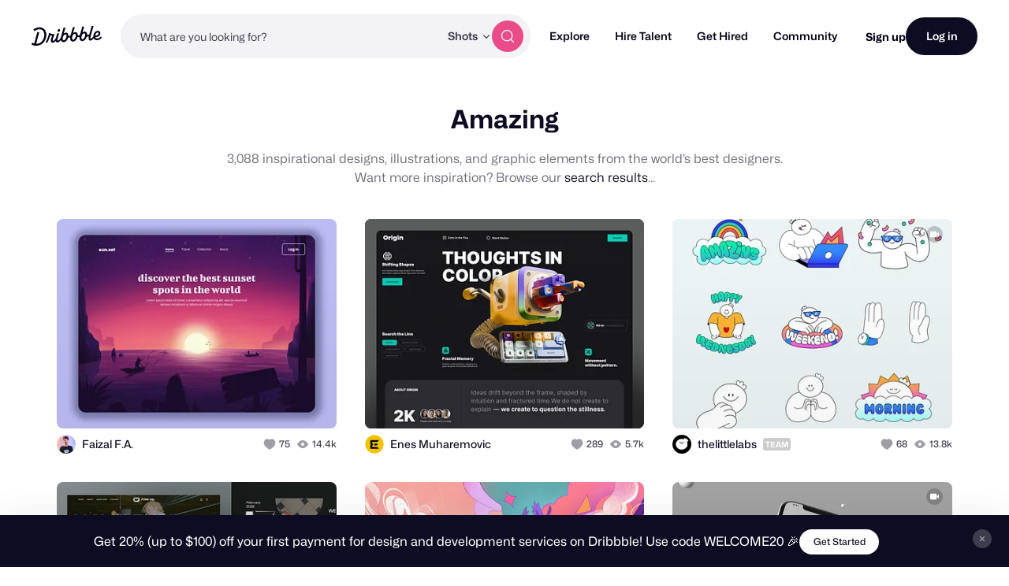

--- FILE ---
content_type: text/html; charset=UTF-8
request_url: https://dribbble.com/tags/amazing
body_size: 1806
content:
<!DOCTYPE html>
<html lang="en">
<head>
    <meta charset="utf-8">
    <meta name="viewport" content="width=device-width, initial-scale=1">
    <title></title>
    <style>
        body {
            font-family: "Arial";
        }
    </style>
    <script type="text/javascript">
    window.awsWafCookieDomainList = [];
    window.gokuProps = {
"key":"AQIDAHjcYu/GjX+QlghicBgQ/7bFaQZ+m5FKCMDnO+vTbNg96AGWnVmDCrTwjhQZ3A9sHzXxAAAAfjB8BgkqhkiG9w0BBwagbzBtAgEAMGgGCSqGSIb3DQEHATAeBglghkgBZQMEAS4wEQQMVe+ux1mVSgTT/xWZAgEQgDtoPkPqSp5sCHUl+TipkqcXuXTx810ONRSlMkb9XLvqL0deu3gJ9sJXartG/+Z1crLxrU6PJwNDsTuLwA==",
          "iv":"CgAG7jMI/AAAAtC4",
          "context":"9eMhxGJ/6nqDg9MirIXh8APyE4+D5tCCNefeaJM6Gej2QLT0dYF/M82/kBk6iEcd1XLZdb+nPh7BcW2tQzSWaAS1tm+GeR8zDI0F4H/sXXqTf9Rz7dcPp14KwCgaZhp/[base64]"
};
    </script>
    <script src="https://043df3d55a9e.947e1d2c.us-east-1.token.awswaf.com/043df3d55a9e/c9933a44d03a/a6adabef7897/challenge.js"></script>
</head>
<body>
    <div id="challenge-container"></div>
    <script type="text/javascript">
        AwsWafIntegration.saveReferrer();
        AwsWafIntegration.checkForceRefresh().then((forceRefresh) => {
            if (forceRefresh) {
                AwsWafIntegration.forceRefreshToken().then(() => {
                    window.location.reload(true);
                });
            } else {
                AwsWafIntegration.getToken().then(() => {
                    window.location.reload(true);
                });
            }
        });
    </script>
    <noscript>
        <h1>JavaScript is disabled</h1>
        In order to continue, we need to verify that you're not a robot.
        This requires JavaScript. Enable JavaScript and then reload the page.
    </noscript>
</body>
</html>

--- FILE ---
content_type: application/javascript
request_url: https://cdn.dribbble.com/assets/vite/assets/tags-page-421383d9.js
body_size: 88
content:
import{i}from"./toasty-sign-up-initializer-a593ebe7.js";import"./preload-helper-b857222e.js";import"./index-ec1be37d.js";import"./_commonjsHelpers-de833af9.js";import"./axios-8f19e258.js";import"./axios_helper-0717df74.js";document.addEventListener("DOMContentLoaded",()=>{Dribbble.JsConfig.user.isLoggedIn||i()});
//# sourceMappingURL=tags-page-421383d9.js.map
